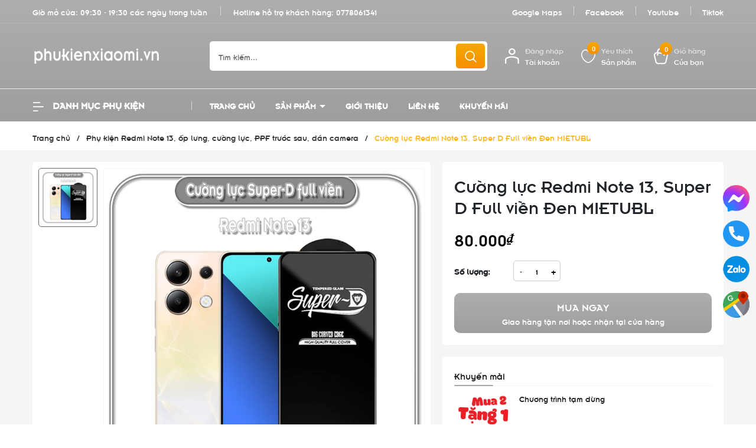

--- FILE ---
content_type: text/css
request_url: https://bizweb.dktcdn.net/100/419/687/themes/894359/assets/main.scss.css?1760254777731
body_size: 13782
content:
@font-face{font-family:swiper-icons;src:url("data:application/font-woff;charset=utf-8;base64, [base64]//wADZ2x5ZgAAAywAAADMAAAD2MHtryVoZWFkAAABbAAAADAAAAA2E2+eoWhoZWEAAAGcAAAAHwAAACQC9gDzaG10eAAAAigAAAAZAAAArgJkABFsb2NhAAAC0AAAAFoAAABaFQAUGG1heHAAAAG8AAAAHwAAACAAcABAbmFtZQAAA/gAAAE5AAACXvFdBwlwb3N0AAAFNAAAAGIAAACE5s74hXjaY2BkYGAAYpf5Hu/j+W2+MnAzMYDAzaX6QjD6/4//Bxj5GA8AuRwMYGkAPywL13jaY2BkYGA88P8Agx4j+/8fQDYfA1AEBWgDAIB2BOoAeNpjYGRgYNBh4GdgYgABEMnIABJzYNADCQAACWgAsQB42mNgYfzCOIGBlYGB0YcxjYGBwR1Kf2WQZGhhYGBiYGVmgAFGBiQQkOaawtDAoMBQxXjg/wEGPcYDDA4wNUA2CCgwsAAAO4EL6gAAeNpj2M0gyAACqxgGNWBkZ2D4/wMA+xkDdgAAAHjaY2BgYGaAYBkGRgYQiAHyGMF8FgYHIM3DwMHABGQrMOgyWDLEM1T9/w8UBfEMgLzE////P/5//f/V/xv+r4eaAAeMbAxwIUYmIMHEgKYAYjUcsDAwsLKxc3BycfPw8jEQA/[base64]/uznmfPFBNODM2K7MTQ45YEAZqGP81AmGGcF3iPqOop0r1SPTaTbVkfUe4HXj97wYE+yNwWYxwWu4v1ugWHgo3S1XdZEVqWM7ET0cfnLGxWfkgR42o2PvWrDMBSFj/IHLaF0zKjRgdiVMwScNRAoWUoH78Y2icB/yIY09An6AH2Bdu/UB+yxopYshQiEvnvu0dURgDt8QeC8PDw7Fpji3fEA4z/PEJ6YOB5hKh4dj3EvXhxPqH/SKUY3rJ7srZ4FZnh1PMAtPhwP6fl2PMJMPDgeQ4rY8YT6Gzao0eAEA409DuggmTnFnOcSCiEiLMgxCiTI6Cq5DZUd3Qmp10vO0LaLTd2cjN4fOumlc7lUYbSQcZFkutRG7g6JKZKy0RmdLY680CDnEJ+UMkpFFe1RN7nxdVpXrC4aTtnaurOnYercZg2YVmLN/d/gczfEimrE/fs/bOuq29Zmn8tloORaXgZgGa78yO9/cnXm2BpaGvq25Dv9S4E9+5SIc9PqupJKhYFSSl47+Qcr1mYNAAAAeNptw0cKwkAAAMDZJA8Q7OUJvkLsPfZ6zFVERPy8qHh2YER+3i/BP83vIBLLySsoKimrqKqpa2hp6+jq6RsYGhmbmJqZSy0sraxtbO3sHRydnEMU4uR6yx7JJXveP7WrDycAAAAAAAH//wACeNpjYGRgYOABYhkgZgJCZgZNBkYGLQZtIJsFLMYAAAw3ALgAeNolizEKgDAQBCchRbC2sFER0YD6qVQiBCv/H9ezGI6Z5XBAw8CBK/m5iQQVauVbXLnOrMZv2oLdKFa8Pjuru2hJzGabmOSLzNMzvutpB3N42mNgZGBg4GKQYzBhYMxJLMlj4GBgAYow/P/PAJJhLM6sSoWKfWCAAwDAjgbRAAB42mNgYGBkAIIbCZo5IPrmUn0hGA0AO8EFTQAA") format("woff");font-weight:400;font-style:normal}:root{--swiper-theme-color:#007aff}.swiper-container{margin-left:auto;margin-right:auto;position:relative;overflow:hidden;list-style:none;padding:0;z-index:1}.swiper-container-vertical>.swiper-wrapper{flex-direction:column}.swiper-wrapper{position:relative;width:100%;height:100%;z-index:1;display:flex;transition-property:transform;box-sizing:content-box}.swiper-container-android .swiper-slide,.swiper-wrapper{transform:translate3d(0px, 0, 0)}.swiper-container-multirow>.swiper-wrapper{flex-wrap:wrap}.swiper-container-multirow-column>.swiper-wrapper{flex-wrap:wrap;flex-direction:column}.swiper-container-free-mode>.swiper-wrapper{transition-timing-function:ease-out;margin:0 auto}.swiper-slide{flex-shrink:0;width:100%;height:100%;position:relative;transition-property:transform}.swiper-slide-invisible-blank{visibility:hidden}.swiper-container-autoheight,.swiper-container-autoheight .swiper-slide{height:auto}.swiper-container-autoheight .swiper-wrapper{align-items:flex-start;transition-property:transform,height}.swiper-container-3d{perspective:1200px}.swiper-container-3d .swiper-cube-shadow,.swiper-container-3d .swiper-slide,.swiper-container-3d .swiper-slide-shadow-bottom,.swiper-container-3d .swiper-slide-shadow-left,.swiper-container-3d .swiper-slide-shadow-right,.swiper-container-3d .swiper-slide-shadow-top,.swiper-container-3d .swiper-wrapper{transform-style:preserve-3d}.swiper-container-3d .swiper-slide-shadow-bottom,.swiper-container-3d .swiper-slide-shadow-left,.swiper-container-3d .swiper-slide-shadow-right,.swiper-container-3d .swiper-slide-shadow-top{position:absolute;left:0;top:0;width:100%;height:100%;pointer-events:none;z-index:10}.swiper-container-3d .swiper-slide-shadow-left{background-image:linear-gradient(to left, rgba(0,0,0,0.5), transparent)}.swiper-container-3d .swiper-slide-shadow-right{background-image:linear-gradient(to right, rgba(0,0,0,0.5), transparent)}.swiper-container-3d .swiper-slide-shadow-top{background-image:linear-gradient(to top, rgba(0,0,0,0.5), transparent)}.swiper-container-3d .swiper-slide-shadow-bottom{background-image:linear-gradient(to bottom, rgba(0,0,0,0.5), transparent)}.swiper-container-css-mode>.swiper-wrapper{overflow:auto;scrollbar-width:none;-ms-overflow-style:none}.swiper-container-css-mode>.swiper-wrapper::-webkit-scrollbar{display:none}.swiper-container-css-mode>.swiper-wrapper>.swiper-slide{scroll-snap-align:start start}.swiper-container-horizontal.swiper-container-css-mode>.swiper-wrapper{scroll-snap-type:x mandatory}.swiper-container-vertical.swiper-container-css-mode>.swiper-wrapper{scroll-snap-type:y mandatory}:root{--swiper-navigation-size:44px}.swiper-button-next,.swiper-button-prev{position:absolute;top:50%;width:calc(var(--swiper-navigation-size)/ 44 * 27);height:var(--swiper-navigation-size);margin-top:calc(-1 * var(--swiper-navigation-size)/ 2);z-index:10;cursor:pointer;display:flex;align-items:center;justify-content:center;color:var(--swiper-navigation-color, var(--swiper-theme-color))}.swiper-button-next.swiper-button-disabled,.swiper-button-prev.swiper-button-disabled{opacity:.35;cursor:auto;pointer-events:none}.swiper-button-next:after,.swiper-button-prev:after{font-family:swiper-icons;font-size:var(--swiper-navigation-size);text-transform:none !important;letter-spacing:0;text-transform:none;font-variant:initial;line-height:1}.swiper-button-prev,.swiper-container-rtl .swiper-button-next{left:10px;right:auto}.swiper-button-prev:after,.swiper-container-rtl .swiper-button-next:after{content:'prev'}.swiper-button-next,.swiper-container-rtl .swiper-button-prev{right:10px;left:auto}.swiper-button-next:after,.swiper-container-rtl .swiper-button-prev:after{content:'next'}.swiper-button-next.swiper-button-white,.swiper-button-prev.swiper-button-white{--swiper-navigation-color:#ffffff}.swiper-button-next.swiper-button-black,.swiper-button-prev.swiper-button-black{--swiper-navigation-color:#000000}.swiper-button-lock{display:none}.swiper-pagination{position:absolute;text-align:center;transition:.3s opacity;transform:translate3d(0, 0, 0);z-index:10}.swiper-pagination.swiper-pagination-hidden{opacity:0}.swiper-container-horizontal>.swiper-pagination-bullets,.swiper-pagination-custom,.swiper-pagination-fraction{bottom:10px;left:0;width:100%}.swiper-pagination-bullets-dynamic{overflow:hidden;font-size:0}.swiper-pagination-bullets-dynamic .swiper-pagination-bullet{transform:scale(0.33);position:relative}.swiper-pagination-bullets-dynamic .swiper-pagination-bullet-active{transform:scale(1)}.swiper-pagination-bullets-dynamic .swiper-pagination-bullet-active-main{transform:scale(1)}.swiper-pagination-bullets-dynamic .swiper-pagination-bullet-active-prev{transform:scale(0.66)}.swiper-pagination-bullets-dynamic .swiper-pagination-bullet-active-prev-prev{transform:scale(0.33)}.swiper-pagination-bullets-dynamic .swiper-pagination-bullet-active-next{transform:scale(0.66)}.swiper-pagination-bullets-dynamic .swiper-pagination-bullet-active-next-next{transform:scale(0.33)}.swiper-pagination-bullet{width:8px;height:8px;display:inline-block;border-radius:100%;background:#000;opacity:.2}button.swiper-pagination-bullet{border:none;margin:0;padding:0;box-shadow:none;-webkit-appearance:none;-moz-appearance:none;appearance:none}.swiper-pagination-clickable .swiper-pagination-bullet{cursor:pointer}.swiper-pagination-bullet-active{opacity:1;background:var(--swiper-pagination-color, var(--swiper-theme-color))}.swiper-container-vertical>.swiper-pagination-bullets{right:10px;top:50%;transform:translate3d(0px, -50%, 0)}.swiper-container-vertical>.swiper-pagination-bullets .swiper-pagination-bullet{margin:6px 0;display:block}.swiper-container-vertical>.swiper-pagination-bullets.swiper-pagination-bullets-dynamic{top:50%;transform:translateY(-50%);width:8px}.swiper-container-vertical>.swiper-pagination-bullets.swiper-pagination-bullets-dynamic .swiper-pagination-bullet{display:inline-block;transition:.2s transform,.2s top}.swiper-container-horizontal>.swiper-pagination-bullets .swiper-pagination-bullet{margin:0 4px}.swiper-container-horizontal>.swiper-pagination-bullets.swiper-pagination-bullets-dynamic{left:50%;transform:translateX(-50%);white-space:nowrap}.swiper-container-horizontal>.swiper-pagination-bullets.swiper-pagination-bullets-dynamic .swiper-pagination-bullet{transition:.2s transform,.2s left}.swiper-container-horizontal.swiper-container-rtl>.swiper-pagination-bullets-dynamic .swiper-pagination-bullet{transition:.2s transform,.2s right}.swiper-pagination-progressbar{background:rgba(0,0,0,0.25);position:absolute}.swiper-pagination-progressbar .swiper-pagination-progressbar-fill{background:var(--swiper-pagination-color, var(--swiper-theme-color));position:absolute;left:0;top:0;width:100%;height:100%;transform:scale(0);transform-origin:left top}.swiper-container-rtl .swiper-pagination-progressbar .swiper-pagination-progressbar-fill{transform-origin:right top}.swiper-container-horizontal>.swiper-pagination-progressbar,.swiper-container-vertical>.swiper-pagination-progressbar.swiper-pagination-progressbar-opposite{width:100%;height:4px;left:0;top:0}.swiper-container-horizontal>.swiper-pagination-progressbar.swiper-pagination-progressbar-opposite,.swiper-container-vertical>.swiper-pagination-progressbar{width:4px;height:100%;left:0;top:0}.swiper-pagination-white{--swiper-pagination-color:#ffffff}.swiper-pagination-black{--swiper-pagination-color:#000000}.swiper-pagination-lock{display:none}.swiper-scrollbar{border-radius:10px;position:relative;-ms-touch-action:none;background:rgba(0,0,0,0.1)}.swiper-container-horizontal>.swiper-scrollbar{position:absolute;left:1%;bottom:3px;z-index:50;height:5px;width:98%}.swiper-container-vertical>.swiper-scrollbar{position:absolute;right:3px;top:1%;z-index:50;width:5px;height:98%}.swiper-scrollbar-drag{height:100%;width:100%;position:relative;background:rgba(0,0,0,0.5);border-radius:10px;left:0;top:0}.swiper-scrollbar-cursor-drag{cursor:move}.swiper-scrollbar-lock{display:none}.swiper-zoom-container{width:100%;height:100%;display:flex;justify-content:center;align-items:center;text-align:center}.swiper-zoom-container>canvas,.swiper-zoom-container>img,.swiper-zoom-container>svg{max-width:100%;max-height:100%;object-fit:contain}.swiper-slide-zoomed{cursor:move}.swiper-lazy-preloader{width:42px;height:42px;position:absolute;left:50%;top:50%;margin-left:-21px;margin-top:-21px;z-index:10;transform-origin:50%;animation:swiper-preloader-spin 1s infinite linear;box-sizing:border-box;border:4px solid var(--swiper-preloader-color, var(--swiper-theme-color));border-radius:50%;border-top-color:transparent}.swiper-lazy-preloader-white{--swiper-preloader-color:#fff}.swiper-lazy-preloader-black{--swiper-preloader-color:#000}@keyframes swiper-preloader-spin{100%{transform:rotate(360deg)}}.swiper-container .swiper-notification{position:absolute;left:0;top:0;pointer-events:none;opacity:0;z-index:-1000}.swiper-container-fade.swiper-container-free-mode .swiper-slide{transition-timing-function:ease-out}.swiper-container-fade .swiper-slide{pointer-events:none;transition-property:opacity}.swiper-container-fade .swiper-slide .swiper-slide{pointer-events:none}.swiper-container-fade .swiper-slide-active,.swiper-container-fade .swiper-slide-active .swiper-slide-active{pointer-events:auto}.swiper-container-cube{overflow:visible}.swiper-container-cube .swiper-slide{pointer-events:none;-webkit-backface-visibility:hidden;backface-visibility:hidden;z-index:1;visibility:hidden;transform-origin:0 0;width:100%;height:100%}.swiper-container-cube .swiper-slide .swiper-slide{pointer-events:none}.swiper-container-cube.swiper-container-rtl .swiper-slide{transform-origin:100% 0}.swiper-container-cube .swiper-slide-active,.swiper-container-cube .swiper-slide-active .swiper-slide-active{pointer-events:auto}.swiper-container-cube .swiper-slide-active,.swiper-container-cube .swiper-slide-next,.swiper-container-cube .swiper-slide-next+.swiper-slide,.swiper-container-cube .swiper-slide-prev{pointer-events:auto;visibility:visible}.swiper-container-cube .swiper-slide-shadow-bottom,.swiper-container-cube .swiper-slide-shadow-left,.swiper-container-cube .swiper-slide-shadow-right,.swiper-container-cube .swiper-slide-shadow-top{z-index:0;-webkit-backface-visibility:hidden;backface-visibility:hidden}.swiper-container-cube .swiper-cube-shadow{position:absolute;left:0;bottom:0px;width:100%;height:100%;background:#000;opacity:.6;-webkit-filter:blur(50px);filter:blur(50px);z-index:0}.swiper-container-flip{overflow:visible}.swiper-container-flip .swiper-slide{pointer-events:none;-webkit-backface-visibility:hidden;backface-visibility:hidden;z-index:1}.swiper-container-flip .swiper-slide .swiper-slide{pointer-events:none}.swiper-container-flip .swiper-slide-active,.swiper-container-flip .swiper-slide-active .swiper-slide-active{pointer-events:auto}.swiper-container-flip .swiper-slide-shadow-bottom,.swiper-container-flip .swiper-slide-shadow-left,.swiper-container-flip .swiper-slide-shadow-right,.swiper-container-flip .swiper-slide-shadow-top{z-index:0;-webkit-backface-visibility:hidden;backface-visibility:hidden}@font-face{font-family:myFirstFont;src:url(//bizweb.dktcdn.net/100/419/687/themes/894359/assets/00345-sfuinsigniaregular.ttf?1760254658024)}body{font-size:14px;font-family:myFirstFont}svg{width:20px;height:20px}a:hover{color:#ffb921}.relative{position:relative}.alert{position:relative;padding:.75rem 1.25rem;margin-bottom:1rem;border:1px solid transparent;border-radius:.25rem}.alert-heading{color:inherit}.alert-link{font-weight:700}.alert-dismissible{padding-right:4rem}.alert-dismissible .close{position:absolute;top:0;right:0;padding:.75rem 1.25rem;color:inherit;border:initial;background:initial}.alert-primary{color:#004085;background-color:#cce5ff;border-color:#b8daff}.alert-primary hr{border-top-color:#9fcdff}.alert-primary .alert-link{color:#002752}.alert-secondary{color:#383d41;background-color:#e2e3e5;border-color:#d6d8db}.alert-secondary hr{border-top-color:#c8cbcf}.alert-secondary .alert-link{color:#202326}.alert-success{color:#155724;background-color:#d4edda;border-color:#c3e6cb}.alert-success hr{border-top-color:#b1dfbb}.alert-success .alert-link{color:#0b2e13}.alert-info{color:#0c5460;background-color:#d1ecf1;border-color:#bee5eb}.alert-info hr{border-top-color:#abdde5}.alert-info .alert-link{color:#062c33}.alert-warning{color:#856404;background-color:#fff3cd;border-color:#ffeeba}.alert-warning hr{border-top-color:#ffe8a1}.alert-warning .alert-link{color:#533f03}.alert-danger{color:#721c24;background-color:#f8d7da;border-color:#f5c6cb}.alert-danger hr{border-top-color:#f1b0b7}.alert-danger .alert-link{color:#491217}.alert-light{color:#818182;background-color:#fefefe;border-color:#fdfdfe}.alert-light hr{border-top-color:#ececf6}.alert-light .alert-link{color:#686868}.alert-dark{color:#1b1e21;background-color:#d6d8d9;border-color:#c6c8ca}.alert-dark hr{border-top-color:#b9bbbe}.alert-dark .alert-link{color:#040505}.swiper-container .swiper-button-disabled{display:none}.swiper-container .swiper-button-next:after,.swiper-container .swiper-button-prev:after{font-size:16px;font-weight:bold;color:#333}header{background:linear-gradient(180deg, var(--gradient1) 0%, var(--gradient1_2) 100%)}header .topbar{height:40px;display:flex;align-items:center;border-bottom:1px solid rgba(255,255,255,0.12)}header .topbar span,header .topbar a{color:#fff;text-decoration:none;font-size:14px;font-weight:400;font-family:myFirstFont}header .topbar a:hover{color:#fff}header .topbar .contact-header .time{margin-right:20px;position:relative}header .topbar .contact-header .time:before{content:"";width:1px;height:15px;background:#D9D9D9;position:absolute;right:-19px;top:1px}header .topbar .contact-header .hotline{margin-left:20px}header .topbar .contact-header .hotline a:hover{opacity:0.6}header .topbar .menu-top{text-align:right}header .topbar .menu-top a{padding-left:36px;position:relative}header .topbar .menu-top a svg{margin-right:5px;width:16px;height:16px}header .topbar .menu-top a svg path{fill:#fff}header .topbar .menu-top a:before{content:"";width:1px;height:15px;background:#D9D9D9;position:absolute;right:-21px;top:1px}header .topbar .menu-top a:last-child:before{display:none}header .topbar .menu-top a:hover{opacity:0.6}header .midder-header{display:flex;align-items:center;padding:30px 0}header .midder-header .logo{display:block}header .midder-header .block-search .header_search form{position:relative}header .midder-header .block-search .header_search form .collection-selector{position:absolute;left:0;top:0;width:165px;height:50px;line-height:50px;padding:0 20px;display:none}header .midder-header .block-search .header_search form .collection-selector:before{content:"";background:#D9D9D9;width:1px;height:15px;position:absolute;right:0;top:50%;transform:translateY(-50%)}header .midder-header .block-search .header_search form .collection-selector .search_text{color:#474747;font-weight:600;position:relative;padding-right:15px;text-overflow:ellipsis;white-space:nowrap;overflow:hidden}header .midder-header .block-search .header_search form .collection-selector .search_text:after{position:absolute;right:0;top:50%;transform:translateY(-50%);content:"";border-style:solid;border-width:5px 5px 0 5px;border-color:#333 transparent transparent transparent}header .midder-header .block-search .header_search form .collection-selector #search_info{position:absolute;background:#fff;z-index:99;width:165px;left:0;top:100%;border-radius:5px}header .midder-header .block-search .header_search form .collection-selector #search_info .search_item{height:30px;line-height:30px;padding:0 20px;cursor:pointer;font-size:13px;overflow:hidden;text-overflow:ellipsis;word-break:break-word;white-space:nowrap}header .midder-header .block-search .header_search form input{border:initial;border-radius:5px;height:50px;padding-left:15px;width:100%;padding-right:55px}header .midder-header .block-search .header_search form .input-group-btn{position:absolute;right:4px;top:4px}header .midder-header .block-search .header_search form .input-group-btn button{width:49px;height:42px;border:initial;background:linear-gradient(180deg, var(--gradient3) 0%, var(--gradient4) 78.65%);border-radius:5px}header .midder-header .block-search .header_search form .input-group-btn button svg{margin-top:-2px}header .col-cart-account-wish{align-items:center;display:flex;justify-content:end}header .col-cart-account-wish .block-account{display:inline-block;position:relative;margin-right:30px}header .col-cart-account-wish .block-account>a{color:#fff;display:flex;align-items:center;font-size:13px}header .col-cart-account-wish .block-account>a svg{margin-right:10px;width:24px;height:initial}header .col-cart-account-wish .block-account>a .info{text-align:left}header .col-cart-account-wish .block-account>a .info span{display:block}header .col-cart-account-wish .block-account>a .info span:nth-child(1){color:#E1E1E1}header .col-cart-account-wish .block-account .drop-account{width:130px;position:absolute;top:55px;right:0;background:#fff;text-align:center;z-index:99;-webkit-box-shadow:0px 2px 6px 0px rgba(50,50,50,0.33);-moz-box-shadow:0px 2px 6px 0px rgba(50,50,50,0.33);box-shadow:0px 2px 6px 0px rgba(50,50,50,0.33);border-radius:4px;transition-duration:0s;transition-delay:.1s;opacity:0;visibility:hidden}header .col-cart-account-wish .block-account .drop-account:before{content:"";width:0;height:0;border-style:solid;border-width:0 7.5px 10px 7.5px;border-color:transparent transparent #fff transparent;position:absolute;top:-10px;margin-left:-1px;right:0;transform:translateX(-50%);-webkit-transform:translateX(-50%);-moz-transform:translateX(-50%);-o-transform:translateX(-50%);-os-transform:translateX(-50%)}header .col-cart-account-wish .block-account .drop-account:after{content:"";position:absolute;width:100px;height:20px;top:-20px;right:3px}header .col-cart-account-wish .block-account .drop-account a{display:block;text-decoration:none;line-height:30px;padding:0 5px}header .col-cart-account-wish .block-account .drop-account a:first-child{border-bottom:solid 1px #ebebeb}@media (min-width: 991px){header .col-cart-account-wish .block-account:hover .drop-account{opacity:1;visibility:visible}}header .col-cart-account-wish .block-wish{display:inline-block;margin-right:30px}header .col-cart-account-wish .block-wish>a{color:#fff;display:flex;align-items:center;font-size:13px}header .col-cart-account-wish .block-wish>a .icon{margin-right:10px;position:relative}header .col-cart-account-wish .block-wish>a .icon svg{width:24px;height:initial}header .col-cart-account-wish .block-wish>a .icon .headerWishlistCount{width:21px;height:21px;position:absolute;top:-12px;right:-7px;background:linear-gradient(180deg, var(--gradient3) 0%, var(--gradient4) 78.65%);text-align:center;line-height:21px;font-size:12px;border-radius:100%}header .col-cart-account-wish .block-wish>a .info{text-align:left}header .col-cart-account-wish .block-wish>a .info span{display:block}header .col-cart-account-wish .block-wish>a .info span:nth-child(1){color:#E1E1E1}header .col-cart-account-wish .block-wish>a .info span .headerWishlistCount{display:inline-block}header .col-cart-account-wish .block-cart{display:inline-block}header .col-cart-account-wish .block-cart>a{color:#fff;display:flex;align-items:center;font-size:13px}header .col-cart-account-wish .block-cart>a .icon{margin-right:10px;position:relative}header .col-cart-account-wish .block-cart>a .icon svg{width:24px;height:initial}header .col-cart-account-wish .block-cart>a .icon .count_item_pr{width:21px;height:21px;position:absolute;top:-9px;right:-7px;background:linear-gradient(180deg, var(--gradient3) 0%, var(--gradient4) 78.65%);text-align:center;line-height:21px;font-size:12px;border-radius:100%}header .col-cart-account-wish .block-cart>a .info{text-align:left}header .col-cart-account-wish .block-cart>a .info span{display:block}header .col-cart-account-wish .block-cart>a .info span:nth-child(1){color:#E1E1E1}header .col-cart-account-wish .block-cart>a .info span .headerWishlistCount{display:inline-block}.header-menu .header-nav ul{padding:0;margin:0;list-style:none}.header-menu .col-cate .block-cate{position:relative;height:55px;display:flex;align-items:center}.header-menu .col-cate .block-cate .block-title{font-size:16px;font-weight:bold;text-transform:uppercase;color:#fff;cursor:pointer}.header-menu .col-cate .block-cate .block-title svg{margin-right:10px}.header-menu .col-cate .block-cate .block-nav{position:absolute;top:100%;left:0;background:#FFFFFF;box-shadow:0px 4px 20px rgba(183,221,228,0.47);border-radius:0px 0px 10px 10px;z-index:999;width:229px;padding:0;display:none}.header-menu .col-cate .block-cate .block-nav li{list-style:none;position:relative}.header-menu .col-cate .block-cate .block-nav li a{border-bottom:1px solid #F6F6F6;display:block;padding:7px 30px;color:#4D555D;position:relative;background:#fff}.header-menu .col-cate .block-cate .block-nav li a.caret-down:before{content:"";position:absolute;width:0;height:0;border-style:solid;border-width:5px 5px 0 5px;border-color:#333 transparent transparent transparent;display:inline-block;top:50%;left:100%;margin-left:-15px;margin-top:-2px;transform:rotate(270deg)}.header-menu .col-cate .block-cate .block-nav li a:hover{color:#666}.header-menu .col-cate .block-cate .block-nav li a:hover.caret-down:before{border-color:#666 transparent transparent transparent}.header-menu .col-cate .block-cate .block-nav li:last-child a{border-bottom:none}.header-menu .col-cate .block-cate .block-nav li .fa{display:none}.header-menu .col-cate .block-cate .block-nav ul{padding:0}.header-menu .col-cate .block-cate .block-nav>li>ul{position:absolute;top:0;left:100%;background:#FFFFFF;box-shadow:0px 4px 20px rgba(183,221,228,0.47);border-radius:0px 0px 10px 10px;width:229px;display:none}.header-menu .col-cate .block-cate .block-nav>li>ul>li>ul{position:absolute;top:0;left:100%;background:#FFFFFF;box-shadow:0px 4px 20px rgba(183,221,228,0.47);border-radius:0px 0px 10px 10px;width:229px;height:100%;display:none}.header-menu .col-cate .block-cate .block-nav>li>ul>li:hover>ul{display:block}.header-menu .col-cate .block-cate .block-nav>li:hover>ul{display:block}.header-menu .col-cate .block-cate:hover .block-nav{display:block}.header-menu .col-cate .block-cate:after{content:"";position:absolute;right:0;top:50%;transform:translateY(-50%);height:15px;width:1px;background:#D9D9D9}.item_product_main{background:#FFFFFF;border-radius:10px;padding:10px;position:relative}.product-action:not(.not):before{content:'';position:absolute;z-index:1;left:0;right:0;top:0;bottom:0;-webkit-transition:all .4s ease;-moz-transition:all .4s ease;-ms-transition:all .4s ease;transition:all .4s ease;-webkit-border-radius:10px;-moz-border-radius:10px;-ms-border-radius:10px;border-radius:10px;-webkit-transform:translate3d(0, 0, 0);-moz-transform:translate3d(0, 0, 0);-ms-transform:translate3d(0, 0, 0);transform:translate3d(0, 0, 0);pointer-events:none}.product-action:not(.not) .product-thumbnail{position:relative;overflow:hidden;margin-bottom:10px}.product-action:not(.not) .product-thumbnail .image_thumb{padding-bottom:100%;display:block;height:0;position:relative}.product-action:not(.not) .product-thumbnail .image_thumb img{left:50%;top:50%;transform:translate(-50%, -50%);max-width:100%;max-height:100%;width:auto !important;height:auto !important;position:absolute}.product-action:not(.not) .product-thumbnail .image_thumb:before{content:"";width:100%;height:100%;background:#fdfdfd;opacity:0;position:absolute;z-index:2;top:0;left:0}.product-action:not(.not) .product-thumbnail .actions-primary{z-index:9;opacity:0;position:absolute;left:0;right:0;bottom:0;width:auto;padding:5px 0 0;background-color:#fff;-webkit-transition:all .3s ease;-moz-transition:all .3s ease;-ms-transition:all .3s ease;transition:all .3s ease;-webkit-transform:translateY(15px);-moz-transform:translateY(15px);-ms-transform:translateY(15px);transform:translateY(15px);pointer-events:none}.product-action:not(.not) .product-thumbnail .actions-primary button{height:30px;width:100%;border:initial;background:linear-gradient(180deg, var(--gradient1) 0%, var(--gradient1_2) 100%);border-radius:5px;color:#fff;-webkit-transition:all .3s ease;-moz-transition:all .3s ease;-ms-transition:all .3s ease;-o-transition:all .3s ease}.product-action:not(.not) .product-thumbnail .actions-primary button:hover{background:linear-gradient(180deg, var(--gradient3) 0%, var(--gradient4) 78.65%)}.product-action:not(.not) .product-info{z-index:1;position:relative}.product-action:not(.not) .product-info .product-name{font-size:14px;font-weight:500;min-height:40px;max-height:40px;overflow:hidden}.product-action:not(.not) .product-info .product-name a{display:block;color:#444444}.product-action:not(.not) .product-info .product-name a:hover{color:#ffb921}.product-action:not(.not) .product-info .price-box{font-weight:500;font-size:14px;color:var(--pricecolor)}.product-action:not(.not) .product-info .price-box .compare-price{text-decoration:line-through;font-size:12px;color:#848484}.product-action:not(.not) .smart{position:absolute;top:0;left:0;background:#4DB23D;font-size:12px;border-radius:5px;color:#ffff;height:20px;width:45px;text-align:center;display:flex;align-items:center;justify-content:center}.product-action:not(.not) .action .btn-views{background:#EFEFEF;width:30px;height:30px;display:inline-flex;border-radius:100%;align-items:center;justify-content:center;margin-bottom:5px}.product-action:not(.not) .action .btn-views svg{width:16px;height:16px}.product-action:not(.not) .action .btn-views.setWishlist svg path{stroke:#7B7B7B}.product-action:not(.not) .action .btn-views.setWishlist.active{background:linear-gradient(180deg, var(--gradient1) 0%, var(--gradient1_2) 100%)}.product-action:not(.not) .action .btn-views.setWishlist.active svg path{stroke:#fff}.product-action:not(.not) .action .btn-views.setCompare.active{background:linear-gradient(180deg, var(--gradient1) 0%, var(--gradient1_2) 100%)}.product-action:not(.not) .action .btn-views.setCompare.active svg path{fill:#fff}.product-action:not(.not) .action .btn-views:hover{opacity:.6}.product-action:not(.not) .action .actions-secondary{position:absolute;top:30px;right:10px;z-index:2;flex-wrap:wrap;display:-webkit-box;display:-moz-box;display:-ms-flexbox;display:-webkit-flex;display:flex;align-items:center;flex-direction:column;opacity:0;visibility:hidden;-webkit-transition:all .3s ease;-moz-transition:all .3s ease;-ms-transition:all .3s ease;-o-transition:all .3s ease}@media (min-width: 1199px){.product-action:not(.not):hover .product-thumbnail .actions-primary{pointer-events:auto;opacity:1;-webkit-transform:translateY(0);-moz-transform:translateY(0);-ms-transform:translateY(0);transform:translateY(0)}.product-action:not(.not):hover:before{pointer-events:auto;-webkit-box-shadow:0px 10px 20px 0px rgba(0,0,0,0.05);-moz-box-shadow:0px 10px 20px 0px rgba(0,0,0,0.05);-ms-box-shadow:0px 10px 20px 0px rgba(0,0,0,0.05);box-shadow:0px 10px 20px 0px rgba(0,0,0,0.05);-webkit-transition:all .4s ease;-moz-transition:all .4s ease;-ms-transition:all .4s ease;transition:all .4s ease}.product-action:not(.not):hover .action .actions-secondary{opacity:1;visibility:visible;top:10px}.product-action:not(.not).contact:hover:before{bottom:0}}.image_hover{position:relative;display:block;text-align:center}.image_hover:before{position:absolute;content:'';width:100%;height:100%;top:0;left:0;z-index:1;-webkit-transition:all 0.5s ease-in-out;transition:all 0.5s ease-in-out;-moz-transition:all 0.5s ease-in-out;-ms-transition:all 0.5s ease-in-out;-o-transition:all 0.5s ease-in-out}.image_hover:after{position:absolute;content:'';width:100%;height:100%;top:0;left:0;-webkit-transition:all 0.5s ease-in-out;transition:all 0.5s ease-in-out;-moz-transition:all 0.5s ease-in-out;-ms-transition:all 0.5s ease-in-out;-o-transition:all 0.5s ease-in-out}.image_hover:hover:before{right:50%;left:50%;width:0;background:rgba(255,255,255,0.3)}.image_hover:hover:after{height:0;top:50%;bottom:50%;background:rgba(255,255,255,0.3)}.backtop{position:fixed;bottom:105px;right:10px;background:linear-gradient(180deg, var(--gradient1) 0%, var(--gradient1_2) 100%);height:44px;width:44px;text-align:center;border-radius:30px;z-index:99;opacity:0}.backtop:hover{background:#ffb921}.backtop svg{width:20px;height:20px;color:#fff;margin-top:11px}.backtop.show{opacity:1}.section_service{background:linear-gradient(180deg, var(--gradient1) 0%, var(--gradient1_2) 100%);padding:30px 0}.section_service .service-swiper .swiper-slide{display:flex;align-items:center}.section_service .service-swiper .swiper-slide .icon{width:50px;display:inline-block}.section_service .service-swiper .swiper-slide .info{display:inline-block;width:calc(100% - 50px);padding-left:10px}.section_service .service-swiper .swiper-slide .info h3{font-size:16px;color:#fff;margin-bottom:0}.section_service .service-swiper .swiper-slide .info p{font-size:14px;color:#fff;margin-bottom:0}.section_service .service-swiper .swiper-pagination{margin-top:15px;position:initial;display:none}.section_service .service-swiper .swiper-pagination .swiper-pagination-bullet{width:9px;height:9px;border-radius:100%;border:1px solid #fff;background:initial;opacity:1;margin:0 4px}.section_service .service-swiper .swiper-pagination .swiper-pagination-bullet.swiper-pagination-bullet-active{background:#fff;border-radius:14px;width:37px}.section_service .service-swiper .swiper-pagination .swiper-pagination-bullet:hover{background:#fff}.footer{background:#212226}.footer .mid-footer{padding:60px 0 20px}.footer .mid-footer .slogan-footer{color:#666;margin-top:10px;font-size:16px}.footer .mid-footer .title-menu{font-size:15px;margin-bottom:10px;position:relative;color:#fff;text-transform:uppercase;font-weight:700}.footer .mid-footer .list-menu a{font-size:13px;display:block;color:#fff;line-height:36px}.footer .mid-footer .list-menu a:hover{color:#ef6236}.footer .mid-footer .mailchim{margin-bottom:20px;margin-top:20px}.footer .mid-footer .mailchim .mailchimp-alerts{margin-top:5px;color:#fff}.footer .mid-footer .mailchim .newsletter-form{position:relative}.footer .mid-footer .mailchim .newsletter-form input{height:47px;width:100%;padding:0 80px 0 20px;outline:none;border:initial;border-radius:10px;font-size:14px}.footer .mid-footer .mailchim .newsletter-form button{position:absolute;right:-1px;top:0;border:initial;height:47px;font-size:14px;padding:0 15px;background:linear-gradient(180deg, var(--gradient1) 0%, var(--gradient1_2) 100%);border-radius:10px;color:#fff;text-transform:uppercase;font-weight:bold}.footer .mid-footer .mailchim .newsletter-form button:hover{background:#ef6236}.footer .mid-footer .contact-footer .item{color:#fff;font-size:13px;margin-bottom:10px;padding-left:30px;position:relative}.footer .mid-footer .contact-footer .item svg{width:initial;height:initial;position:absolute;left:0;top:0}.footer .mid-footer .contact-footer .item a{color:#fff}.footer .mid-footer .contact-footer .item a:hover{color:#ef623}.footer .mid-footer .tuvan-khieunai{display:block;color:#fff;margin-bottom:20px}.footer .mid-footer .tuvan-khieunai .item{font-size:13px}.footer .mid-footer .tuvan-khieunai .item a{color:#666;font-size:14px;font-weight:bold}.footer .mid-footer .tuvan-khieunai .item a:hover{color:#fff}.footer .mid-footer .payment .item{display:inline-flex}.footer #copyright{text-align:center;font-size:14px;color:#fff}.footer #copyright .wsp{padding:15px 0;border-top:1px solid rgba(255,255,255,0.5)}.footer #copyright a{color:#666}.footer #copyright a:hover{color:#fff}@media (min-width: 1199px){.container{max-width:1200px}.product-action:hover .action{opacity:1;visibility:visible}}@media (min-width: 991px){.header-menu{border-top:solid 1px #ebebeb}.header-menu .header-nav>ul.item_big>li.nav-item{display:inline-block;position:relative}.header-menu .header-nav>ul.item_big>li.nav-item:first-child>a{padding-left:0}.header-menu .header-nav>ul.item_big>li.nav-item>a{display:block;text-align:left;padding:0px 15px;font-size:14px;position:relative;color:#fff;font-weight:bold;text-transform:uppercase;height:55px;line-height:55px}.header-menu .header-nav>ul.item_big>li.nav-item>a.caret-down:after{content:"";position:relative;width:0;height:0;border-style:solid;border-width:5px 5px 0 5px;border-color:#fff transparent transparent transparent;display:inline-block;top:-2px;margin-left:2px;margin-top:-6px;transition:0.5s}.header-menu .header-nav>ul.item_big>li.nav-item:hover>a{color:#ffb921}.header-menu .header-nav>ul.item_big>li.nav-item:hover>a.caret-down:after{transform:rotate(180deg);border-color:#ffc107 transparent transparent transparent}.header-menu .header-nav>ul.item_big>li.nav-item:hover>ul{overflow:visible;max-height:3000px;max-width:3000px;opacity:1;-webkit-transform:perspective(600px) rotateX(0deg);-moz-transform:perspective(600px) rotateX(0deg);-ms-transform:perspective(600px) rotateX(0deg);-o-transform:perspective(600px) rotateX(0deg);transform:perspective(600px) rotateX(0deg);-webkit-transition:-webkit-transform 0.5s ease, opacity 0.2s ease, max-height 0s step-end, max-width 0s step-end, padding 0s step-end;-o-transition:-o-transform 0.5s ease, opacity 0.2s ease, max-height 0s step-end, max-width 0s step-end, padding 0s step-end;transition:transform 0.5s ease, opacity 0.2s ease, max-height 0s step-end, max-width 0s step-end, padding 0s step-end}.header-menu .header-nav>ul.item_big>li.nav-item .fa-caret-down{visibility:hidden;display:none}.header-menu .header-nav>ul.item_big>li.nav-item .item_small{overflow:hidden;display:block;max-height:0px;max-width:0px;opacity:0;-webkit-transform:perspective(600px) rotateX(-90deg);-moz-transform:perspective(600px) rotateX(-90deg);-ms-transform:perspective(600px) rotateX(-90deg);-o-transform:perspective(600px) rotateX(-90deg);transform:perspective(600px) rotateX(-90deg);-webkit-transition:-webkit-transform 0.5s ease, opacity 0.6s ease, max-height 0.6s step-end, max-width 0.6s step-end, padding 0.6s step-end;-o-transition:-o-transform 0.5s ease, opacity 0.6s ease, max-height 0.6s step-end, max-width 0.6s step-end, padding 0.6s step-end;transition:transform 0.5s ease, opacity 0.6s ease, max-height 0.6s step-end, max-width 0.6s step-end, padding 0.6s step-end;position:absolute;top:100%;left:0px;width:220px;padding:0;background-color:#fff;box-shadow:0px 4px 20px rgba(183,221,228,0.47);border-radius:0px 0px 10px 10px;-webkit-transform-origin:0% 0%;-moz-transform-origin:0% 0%;-ms-transform-origin:0% 0%;-o-transform-origin:0% 0%;transform-origin:0% 0%;z-index:99}.header-menu .header-nav>ul.item_big>li.nav-item .item_small:before{content:"";position:absolute;top:-14px;right:0;background:transparent;width:200px;height:14px}.header-menu .header-nav>ul.item_big>li.nav-item>ul li{float:none;padding:0 0}.header-menu .header-nav>ul.item_big>li.nav-item>ul li:last-child>a{border-bottom:0}.header-menu .header-nav>ul.item_big>li.nav-item>ul li:hover>ul{display:block;position:absolute;width:250px;padding:0;background-color:#fff;z-index:99;box-shadow:0 1px 2px 2px rgba(0,0,0,0.04)}}@media (min-width: 991px) and (max-width: 1199px) and (min-width: 992px){.header-menu .header-nav>ul.item_big>li.nav-item>ul li:hover>ul{position:relative;left:0;width:100%;padding-left:0;box-shadow:0 1px 2px 2px rgba(0,0,0,0.04)}.header-menu .header-nav>ul.item_big>li.nav-item>ul li:hover>ul li a{padding-left:25px}}@media (min-width: 991px){.header-menu .header-nav>ul.item_big>li.nav-item>ul li a{font-weight:400;font-size:14px;line-height:24px;display:block;padding:8.5px 20px 8.5px 10px;color:#333;position:relative;border-bottom:1px solid #F6F6F6;text-align:left}.header-menu .header-nav>ul.item_big>li.nav-item>ul li a.caret-down:before{content:"";position:absolute;width:0;height:0;border-style:solid;border-width:5px 5px 0 5px;border-color:#333 transparent transparent transparent;display:inline-block;top:50%;left:100%;margin-left:-15px;margin-top:-2px;transition:0.5s;transform:rotate(270deg)}.header-menu .header-nav>ul.item_big>li.nav-item>ul li ul{box-shadow:0px 4px 20px rgba(183,221,228,0.47);border-radius:0px 0px 10px 10px;display:none;left:220px;top:0px}.header-menu .header-nav>ul.item_big>li.nav-item>ul>li{color:#333}.header-menu .header-nav>ul.item_big>li.nav-item>ul>li:hover>a{color:#ffb921}.header-menu .header-nav>ul.item_big>li.nav-item>ul>li:hover>a.caret-down:before{border-color:#ffb921 transparent transparent transparent}.header-menu .header-nav>ul.item_big>li.nav-item>ul>li ul li:hover>a{color:#ffb921}.header-menu .header-nav>ul.item_big>li.active>a{color:#EF6A37}.header-menu .header-nav>ul.item_big>li.active>a span>i.icon-down{border-color:#ffc107 transparent transparent transparent}.header-menu .header-nav>ul.item_big>li.active>a.caret-down:after{border-color:#ffc107 transparent transparent transparent}.header-menu .header-nav ul li ul a.text2line:hover{color:#ffb921 !important;background:transparent !important}.header-menu .header-nav li li{position:relative}}@media (min-width: 767px){.footer .mid-footer .title-menu svg,.footer .mid-footer .title-menu .Collapsible__Plus{display:none}}@media (max-width: 1199px) and (min-width: 991px){header .topbar .contact-header .time{margin-right:10px}header .topbar .contact-header .time:before{right:-9px}header .topbar .contact-header .hotline{margin-left:10px}header .topbar span,header .topbar a{font-size:13px}header .topbar .menu-top a{padding-left:26px}header .topbar .menu-top a:before{right:-15px}header .col-cart-account-wish .block-wish{margin-right:10px}header .col-cart-account-wish .block-wish>a{font-size:12px}header .col-cart-account-wish .block-account{margin-right:10px}header .col-cart-account-wish .block-account>a{font-size:12px}header .col-cart-account-wish .block-cart>a{font-size:12px}.header-menu .col-cate .block-cate:after{right:-13px}.header-menu .col-cate .block-cate .block-title{font-size:15px}}@media (max-width: 991px) and (min-width: 767px){header .topbar .contact-header span{margin-right:10px}.footer .mid-footer .col-right{margin-top:20px}body{padding-bottom:49px}}@media (max-width: 991px){.backtop{bottom:120px}.col-search-cart{position:absolute;top:79px;right:30px}.header-nav{background-color:#fff;height:100%;position:fixed;top:0 !important;left:0;z-index:99999;width:250px;transform:translateX(-100%);visibility:hidden;transition:transform 0.5s cubic-bezier(0.645, 0.045, 0.355, 1),visibility 0.5s cubic-bezier(0.645, 0.045, 0.355, 1);box-shadow:none;touch-action:manipulation}.header-nav.current{visibility:visible;transform:translateX(0)}.header-nav .item_big{overflow-y:auto;max-height:100vh;height:100vh}.header-nav .item_big .nav-item{position:relative}.header-nav .item_big .nav-item a{padding:0 10px !important;color:#333;height:unset;line-height:35px;display:block;font-size:14px}.header-nav .item_big .nav-item .fa-caret-down{visibility:visible;position:absolute;right:5px;top:0;width:100%;height:35px;line-height:35px;text-align:center;display:inline-block}.header-nav .item_big .nav-item .fa-caret-down:before{content:"";position:absolute;width:0;height:0;border-style:solid;border-width:5px 5px 0 5px;border-color:#333 transparent transparent transparent;display:inline-block;top:50%;transform:translateY(-50%);right:10px;transition:0.5s;margin-top:-3px}.header-nav .item_big .nav-item .item_small{padding-left:10px}.header-nav .item_big .nav-item .item_small li{position:relative}.header-nav .item_big .nav-item .item_small ul{padding-left:10px}.header-nav .item_big .nav-item .item_small ul li{position:relative}.header-nav .item_big .nav-item .item_small ul li .fa-caret-down{visibility:visible;position:absolute;right:5px;top:0;width:30px;height:35px;line-height:35px;text-align:center;display:inline-block}.header-nav .item_big .nav-item .item_small ul li .fa-caret-down:before{content:"";position:absolute;width:0;height:0;border-style:solid;border-width:5px 5px 0 5px;border-color:#333 transparent transparent transparent;display:inline-block;top:50%;transform:translateY(-50%);right:10px;transition:0.5s;margin-top:-3px}.header-nav li>ul{display:none}.header-nav li.current>a{color:#666 !important}.header-nav li.current>ul{display:block}.header-nav li.current .fa.current{transition:all 0.5s;margin-top:0px;color:#3ba66b}.header-nav li.current .fa.current:before{border-color:#666 transparent transparent transparent;transform:rotate(180deg);-webkit-transform:rotate(180deg);-moz-transform:rotate(180deg);-o-transform:rotate(180deg);-os-transform:rotate(180deg)}.opacity_menu{background:rgba(0,0,0,0.8);position:fixed;top:0 !important;left:0;height:100%;width:100%;z-index:99999;display:none}.opacity_menu.current{display:block}header .topbar .contact-header{text-align:center}header .midder-header{padding:20px 0}header .midder-header .block-logo{text-align:center;margin-bottom:20px}header .col-cart-account-wish{justify-content:center;position:fixed;bottom:0;left:0;z-index:999;background:linear-gradient(180deg, var(--gradient1) 0%, var(--gradient1_2) 100%);padding:5px 0;flex-wrap:wrap}header .col-cart-account-wish .block-account{-ms-flex:0 0 25%;flex:0 0 25%;max-width:25%;margin:initial}header .col-cart-account-wish .block-account>a{justify-content:center}header .col-cart-account-wish .block-wish{-ms-flex:0 0 25%;flex:0 0 25%;max-width:25%;margin:initial}header .col-cart-account-wish .block-wish>a{justify-content:center}header .col-cart-account-wish .block-cart{-ms-flex:0 0 25%;flex:0 0 25%;max-width:25%}header .col-cart-account-wish .block-cart>a{justify-content:center}header .col-cart-account-wish .menu-bar{-ms-flex:0 0 25%;flex:0 0 25%;max-width:25%}header .col-cart-account-wish .menu-bar>a{display:flex !important;justify-content:center;color:#fff}header .col-cart-account-wish .menu-bar>a svg{width:24px;height:initial;margin-right:10px}header .col-cart-account-wish .menu-bar>a .info{font-size:13px}header .col-cart-account-wish .menu-bar>a .info span:nth-child(1){display:block;color:#E1E1E1}}@media (max-width: 767px){header .topbar{height:initial;padding:10px 0}header .topbar span,header .topbar a{font-size:12px}header .topbar .contact-header span{margin-right:0}header .topbar .contact-header .time{margin-right:initial}header .topbar .contact-header .time:before{display:none}header .topbar .contact-header .hotline{margin-left:initial;display:block}header .midder-header .logo{margin:auto}header .midder-header .block-search .header_search form .collection-selector{width:130px}header .midder-header .block-search .header_search form input{padding-left:145px}header .col-cart-account-wish .block-account>a,header .col-cart-account-wish .block-wish>a,header .col-cart-account-wish .block-cart>a,header .col-cart-account-wish .menu-bar>a{display:block !important;text-align:center}header .col-cart-account-wish .block-account>a .info,header .col-cart-account-wish .block-wish>a .info,header .col-cart-account-wish .block-cart>a .info,header .col-cart-account-wish .menu-bar>a .info{text-align:center;margin-top:5px;display:block}header .col-cart-account-wish .block-account>a .info span:nth-child(2),header .col-cart-account-wish .block-wish>a .info span:nth-child(2),header .col-cart-account-wish .block-cart>a .info span:nth-child(2),header .col-cart-account-wish .menu-bar>a .info span:nth-child(2){display:none}header .col-cart-account-wish .block-account>a .icon,header .col-cart-account-wish .block-wish>a .icon,header .col-cart-account-wish .block-cart>a .icon,header .col-cart-account-wish .menu-bar>a .icon{margin-right:initial}header .col-cart-account-wish .block-account>a .icon svg,header .col-cart-account-wish .block-wish>a .icon svg,header .col-cart-account-wish .block-cart>a .icon svg,header .col-cart-account-wish .menu-bar>a .icon svg{width:20px;height:20px;margin-right:0}header .col-cart-account-wish .block-account>a svg,header .col-cart-account-wish .block-wish>a svg,header .col-cart-account-wish .block-cart>a svg,header .col-cart-account-wish .menu-bar>a svg{width:20px;height:20px;margin-right:0}header .col-cart-account-wish .block-wish>a .icon .headerWishlistCount{width:16px;height:16px;top:-5px;right:-10px;line-height:16px;font-size:12px}header .col-cart-account-wish .block-cart>a .icon .count_item_pr{width:16px;height:16px;top:-5px;right:-10px;line-height:16px;font-size:12px}.header-menu .col-search-cart{padding-right:0;max-width:60px}.header-menu .col-search-cart .block-search{margin-right:5px}.footer .mid-footer .title-menu{margin-bottom:0}.footer .mid-footer .title-menu .Collapsible__Plus{position:absolute;top:0px;width:20px;height:20px;right:0}.footer .mid-footer .title-menu .Collapsible__Plus::before,.footer .mid-footer .title-menu .Collapsible__Plus::after{position:absolute;content:'';top:50%;left:50%;-webkit-transform:translate(-50%, -50%) rotate(-90deg);transform:translate(-50%, -50%) rotate(-90deg);background-color:#fff;-webkit-transition:opacity 0.4s ease-in-out, -webkit-transform 0.4s ease-in-out;transition:opacity 0.4s ease-in-out, -webkit-transform 0.4s ease-in-out;transition:transform 0.4s ease-in-out, opacity 0.4s ease-in-out;transition:transform 0.4s ease-in-out, opacity 0.4s ease-in-out, -webkit-transform 0.4s ease-in-out}.footer .mid-footer .title-menu .Collapsible__Plus::before{width:11px;height:1px;opacity:1}.footer .mid-footer .title-menu .Collapsible__Plus::after{width:1px;height:11px}.footer .mid-footer .title-menu.current .Collapsible__Plus::after{-webkit-transform:translate(-50%, -50%) rotate(90deg);transform:translate(-50%, -50%) rotate(90deg)}.footer .mid-footer .title-menu.current .Collapsible__Plus::before{opacity:0}.footer .mid-footer .hidden-mobile{display:none}.footer .mid-footer .hidden-mobile.current{display:block;margin-top:15px}.footer .mid-footer .mailchim .newsletter-form{margin-top:15px}.footer .mid-footer .link-social{margin-top:10px}.footer .mid-footer .col-right{margin-top:20px}.footer .mid-footer .list-menu a{line-height:2}.footer .col-footer{margin-bottom:15px}.footer .opacity1{display:block}body{padding-bottom:55px}}.compare-product__qv{display:none;position:fixed;bottom:15px;left:0;width:100%;z-index:9999}@media (max-width: 991px){.compare-product__qv{bottom:65px}}@media (max-width: 767px){.compare-product__qv{bottom:0}}.compare-product__qv.is-show{display:block}.compare-product__qv .position-relative{display:flex;max-width:375px;background:linear-gradient(180deg, var(--gradient1) 0%, var(--gradient1_2) 100%);padding:16px 16px 12px;border-radius:10px;margin:auto}@media (max-width: 767px){.compare-product__qv .position-relative{display:block;border-radius:0;padding-top:20px}}.compare-product__qv-row{display:grid;grid-template-columns:1fr 1fr 1fr}.compare-product__qv-item,.compare-product__qv-show{padding:15px}.compare-product__qv-item{position:relative;text-align:center;border-radius:4px;background:#fff;margin:0 5px;padding:5px}.compare-product__qv-item img{max-width:60px}.compare-product__qv-item h3{margin:0;font-size:13px;font-weight:normal;display:none}.compare-product__qv-show{margin-left:15px;text-align:center}.compare-product__qv-show a{color:#fff;display:block}.compare-product__qv-show a.btn-main{font-weight:bold}@media (max-width: 767px){.compare-product__qv-show{margin-left:0;padding-bottom:0}}.compare-product__qv-remove{position:absolute;top:-10px;right:-5px;font-size:10px;font-weight:bold;width:20px;height:20px;line-height:20px;text-align:center;cursor:pointer;border-radius:100%;background:linear-gradient(180deg, var(--gradient3) 0%, var(--gradient4) 78.65%);color:#fff;z-index:999999999}@media (max-width: 767px){.compare-product__qv-remove{top:-15px}}.compare-product__qv-hide{color:#fff;display:block}.compare-product__qv-hide .icon{position:absolute;right:10px;top:15px;width:12px;height:12px}.col-xs-11.col-sm-4.alert.alert-success.animated.fadeInDown{width:270px}.col-xs-11.col-sm-4.alert.alert-success.animated.fadeInDown button.close{border:initial;background:initial}.col-xs-11.col-sm-4.alert.alert-warning.animated.bounceInDown{width:270px}.col-xs-11.col-sm-4.alert.alert-warning.animated.bounceInDown button.close{border:initial;background:initial}.col-xs-11.col-sm-4.alert.alert-info.animated.bounceInDown{width:270px}.col-xs-11.col-sm-4.alert.alert-info.animated.bounceInDown button.close{border:initial;background:initial}.fb_dialog_advanced.fb_customer_chat_bubble_animated_no_badge{right:12px !important}.addThis_listSharing{position:fixed;bottom:150px;z-index:9;right:-15px;opacity:0;visibility:hidden;transition:all .3s ease;-webkit-transition:all .3s ease;-moz-transition:all .3s ease;-o-transition:all .3s ease;top:auto !important}.addThis_listSharing.is-show{right:0;opacity:1;visibility:visible}@media (max-width: 991px){.addThis_listSharing.is-show{right:11px}}@media (max-width: 991px){.addThis_listSharing{bottom:172px}}.addThis_listing .addThis_item{margin-bottom:5px;margin-right:10px}@media (max-width: 991px){.addThis_listing .addThis_item{flex:1;margin-right:0;margin-bottom:5px}.addThis_listing .addThis_item:nth-child(1){background-color:#00df2b;border-radius:50%}.addThis_listing .addThis_item:nth-child(2){background-color:#3180f6;border-radius:50%}.addThis_listing .addThis_item:nth-child(3){background-color:#22e7f9;border-radius:50%}.addThis_listing .addThis_item:nth-child(4){border-radius:50%}}.addThis_listing .addThis_item a{position:relative;display:inline-block;text-align:center;width:44px;height:44px;line-height:44px;color:#fff;border-radius:50%;cursor:pointer;box-shadow:0 2px 5px 0 rgba(0,0,0,0.11);background-size:auto;background-repeat:no-repeat;background-position:center}.addThis_listing .addThis_item a .tooltip-text{position:absolute;top:4px;right:55px;z-index:9;height:32px;line-height:26px;padding:3px 10px;width:auto;border-radius:5px;font-size:11px;color:#fff;text-align:center;white-space:nowrap;cursor:pointer;background-color:#000;visibility:hidden;opacity:0;-ms-transition:all 200ms linear;-webkit-transition:all 200ms linear;transition:all 200ms linear}@media (max-width: 767px){.addThis_listing .addThis_item a .tooltip-text{display:none}}.addThis_listing .addThis_item .addThis_item-icon .tooltip-text:after{content:"";width:0;height:0;border-width:5px;border-style:solid;border-color:transparent transparent transparent #000;position:absolute;left:100%;top:0;bottom:0;margin:auto;-ms-transition:all 200ms linear;-webkit-transition:all 200ms linear;transition:all 200ms linear}.addThis_listing .addThis_item .addThis_item-icon:hover{text-decoration:none;opacity:.9;box-shadow:0 5px 10px rgba(0,0,0,0.15),0 4px 15px rgba(0,0,0,0.13)}.addThis_listing .addThis_item .addThis_item-icon:hover .tooltip-text{visibility:visible;opacity:1}.actionToolbar_mobile{position:fixed;bottom:0;left:0;right:0;margin:0 auto;z-index:999;height:45px;width:100%;border-top:1px solid #e7e7e7;background:#fff;padding:5px 10px}.actionToolbar_mobile ul.actionToolbar_listing{margin:0;display:-webkit-flex;display:-moz-flex;display:flex;-webkit-justify-content:space-between;justify-content:space-between;-webkit-align-items:center;align-items:center}.actionToolbar_mobile ul.actionToolbar_listing li{width:20%;float:left}.actionToolbar_mobile ul.actionToolbar_listing li a{display:block;color:#696969;font-size:12px;text-align:center;position:relative}.actionToolbar_mobile ul.actionToolbar_listing li a svg{fill:#696969;width:35px;height:35px;display:inline-block;vertical-align:middle}.actionToolbar_mobile ul.actionToolbar_listing li.actionToolbar_chatbot a .messenger_absolute{margin-top:-25px;display:inline-block;vertical-align:top}.actionToolbar_mobile ul.actionToolbar_listing li.actionToolbar_chatbot a svg{width:44px;height:44px}.sidebarAllMainCompare{position:fixed;left:0;right:0;bottom:0;z-index:999;background:#fff;visibility:hidden;opacity:0;transition:all .5s;transform:translateY(100%)}.sidebarAllMainCompare.active{opacity:1;visibility:visible;transform:translateY(0)}.sidebarAllMainCompare .sidebarAllHeader{background:linear-gradient(180deg, var(--gradient1) 0%, var(--gradient1_2) 100%);padding:10px;margin-bottom:20px}.sidebarAllMainCompare .sidebarAllHeader span{font-size:20px;font-weight:700;margin:0;color:#fff}.sidebarAllMainCompare .sidebarAllHeader .title{position:relative}.sidebarAllMainCompare .sidebarAllHeader .title a{padding-right:30px;display:block}.sidebarAllMainCompare .sidebarAllHeader .title a:hover{opacity:0.6}@media (max-width: 767px){.sidebarAllMainCompare .sidebarAllHeader .title span{font-size:16px}}.sidebarAllMainCompare .sidebarAllHeader .title .closeSidebar{position:absolute;right:0;top:0;cursor:pointer}.sidebarAllMainCompare .sidebarAllHeader .title .closeSidebar svg{width:15px}.sidebarAllMainCompare .sidebarAllHeader .title .closeSidebar svg path{stroke:#fff}.sidebarAllMainCompare .sidebarAllBody{display:flex;flex-wrap:nowrap;overflow-y:hidden;overflow-x:auto;padding-bottom:20px;margin:0 -10px}.sidebarAllMainCompare .sidebarAllBody .note{padding:0 10px}.sidebarAllMainCompare .sidebarAllBody .itemMainCompare{width:calc(100%/3);margin:0;padding-left:10px;padding-right:10px}@media (max-width: 768px){.sidebarAllMainCompare .sidebarAllBody .itemMainCompare{min-width:300px;justify-content:center}}.sidebarAllMainCompare .sidebarAllBody .itemMainCompare .item-compare-wrap{background:#fff;display:flex;flex-wrap:wrap;justify-content:center;align-items:center;padding:15px 10px;border:1px solid #666;border-radius:5px}.sidebarAllMainCompare .sidebarAllBody .itemMainCompare .image_thumb{position:relative;width:30%;overflow:hidden;display:block}.sidebarAllMainCompare .sidebarAllBody .itemMainCompare .product-info{width:70%;text-align:left;padding-left:20px}.sidebarAllMainCompare .sidebarAllBody .itemMainCompare .product-info .product-name{margin:0 0 10px 0;font-size:16px;overflow:hidden;-webkit-line-clamp:2;-webkit-box-orient:vertical;display:-webkit-box;min-height:35px}.sidebarAllMainCompare .sidebarAllBody .itemMainCompare .product-info .price-box{color:var(--pricecolor)}.sidebarAllMainCompare .sidebarAllBody .itemMainCompare .product-info .removeItem{cursor:pointer}.sidebarAllMainCompare .sidebarAllBody .itemMainCompare .product-info .removeItem:hover{color:#ffb921}.sidebarAllMainCompare .sidebarAllBody .itemMainCompare .product-info .compare-price{font-weight:300;margin-left:5px;color:#bbbbbb;font-size:12px;text-decoration:line-through}.sidebarAllMainCompare .sidebarAllFooter{margin:20px}.sidebarAllMainCompare .sidebarAllFooter .mainCompareButton{display:block;cursor:pointer;background:#146cda;width:100%;text-align:center;margin:10px 0px;padding:10px;color:#ffffff;text-transform:uppercase;font-weight:500}.overplayAll{opacity:0;visibility:hidden;position:fixed;background:rgba(40,40,40,0.3);width:100%;height:100%;top:0;left:0;transition:all 0.2s;z-index:99}.overplayAll.active{opacity:1;visibility:visible}.icon-ss-mb{position:fixed;bottom:70px;right:10px;background:linear-gradient(180deg, var(--gradient1) 0%, var(--gradient1_2) 100%);height:44px;width:44px;text-align:center;border-radius:30px;z-index:99}.icon-ss-mb svg{margin-top:11px}.icon-ss-mb svg path{fill:#fff}.support{position:fixed;right:11px;bottom:150px;z-index:9999;top:auto !important}.support li{margin-bottom:15px;list-style:none;border-radius:50%}.support li img{height:45px}@media (max-width: 991px){.support li img{height:35px}}@media (max-width: 480px){.section_category .swiper-container-horizontal>.swiper-pagination-bullets,.swiper-pagination-custom,.swiper-pagination-fraction{bottom:15px}.section_category .swiper-container{padding-bottom:50px}}


--- FILE ---
content_type: application/javascript
request_url: https://bizweb.dktcdn.net/100/419/687/themes/894359/assets/wishlist-compare.js?1760254777731
body_size: 2015
content:
var Ego = {};
Ego.General = {
	init: function() {
		
		Ego.Wishlist.init();
		
		
	},
}

Ego.Wishlist = {
	init: function() {
		this.setWishlistProductLoop();
		Ego.Wishlist.wishlistProduct();
	},
	setWishlistProductLoop: function() {
		$('body').on('click', '.remove-wishlist', function(e) {
			Ego.Wishlist.removeWishlist($(this).attr('data-wish'));
		})
		$('body').on('click', '.setWishlist', function(e) {
			//debugger;
			e.preventDefault();
			if ($(this).hasClass('active')) {
				Ego.Wishlist.removeWishlist($(this).attr('data-wish'));
				var InfoText = 'Bạn vừa bỏ sản phẩm ra khỏi mục yêu thích.';
				InfoNoti(InfoText);
			} else {
				var phand = [];
				var handle = $(this).attr('data-wish');
				if (document.cookie.indexOf('ego_wishlist_products') !== -1) {
					var las = Cookies.getJSON('ego_wishlist_products');
					if ($.inArray(handle, las) === -1) {
						phand = [handle];
						for (var i = 0; i < las.length; i++) {
							phand.push(las[i]);
							if (phand.length > 100) {
								break;
							}
						}
						Cookies.set('ego_wishlist_products', phand, {
							expires: 15,
							sameSite: 'None',
							secure: true
						});
					}
				} else {
					phand = [handle];
					Cookies.set('ego_wishlist_products', phand, {
						expires: 15,
						sameSite: 'None',
						secure: true
					});
				}
				Ego.Wishlist.wishlistProduct();
				var SuccessText = "Bạn vừa thêm 1 sản phẩm vào mục yêu thích thành công bấm <a style='color:#2196f3' href='/yeu-thich-san-pham'>vào đây</a> để tới trang yêu thích";
				SuccessNoti(SuccessText);
			}
		})
	},
	wishlistProduct: function() {
		if ($('#sidebar-all .sidebar-all-wrap-right[data-type="wishlist"] .sidebar-all-wrap-right-main-list').length > 0) {
			if (document.cookie.indexOf('ego_wishlist_products') !== -1) {
				$('#sidebar-all .sidebar-all-wrap-right[data-type="wishlist"] .sidebar-all-wrap-right-main-list').html('')
				var last_wishlist_pro_array = Cookies.getJSON('ego_wishlist_products');
				Ego.Wishlist.activityWishlist();
				var recentview_promises = [];
				for (var i = 0; i < 100; i++) {
					if (typeof last_wishlist_pro_array[i] == 'string') {
						var promise = new Promise(function(resolve, reject) {
							$.ajax({
								url: '/products/' + last_wishlist_pro_array[i] + '?view=wish',
								async: false,
								success: function(product) {
									resolve({
										error: false,
										data: product
									});
								},
								error: function(err) {
									if (err.status === 404) {
										try {
											var u = ((this.url.split('?'))[0]).replace('/products/', '');
											resolve({
												error: true,
												handle: u
											});
										} catch (e) {
											resolve({
												error: false,
												data: ''
											})
										}
									} else {
										resolve({
											error: false,
											data: ''
										});
									}
								}
							})
						});
						recentview_promises.push(promise);

					}
				}
				Promise.all(recentview_promises).then(function(values) {
					if (values.length > 0) {
						var x = [];
						setTimeout(function() {
							$('.headerWishlistCount').html(values.length)
						}, 500)
						$.each(values, function(i, v) {
							if (v.error) {
								x.push(v.handle);
							} else {
								$('#sidebar-all .sidebar-all-wrap-right[data-type="wishlist"] .page-wishlist').append(v.data);
								$('#sidebar-all .sidebar-all-wrap-right[data-type="wishlist"] .page-wishlist').show();
								awe_lazyloadImage();
								//theme.init(); // gọi lại ajax cart
							}
							console.log(values.length);

						});
						if (x.length > 0) {
							var new_last_viewed_pro_array = [];
							$.each(last_wishlist_pro_array, function(i, v) {
								if ($.inArray(v, x) === -1) {
									new_last_viewed_pro_array.push(v);
								}

							})
							if (new_last_viewed_pro_array.length > 0) {
								Cookies.set('last_viewed_products', new_last_viewed_pro_array, {
									expires: 180,
									sameSite: 'None',
									secure: true
								});
							}
						}
					} else {
						$('.headerWishlistCount').html('0')
						$('#sidebar-all .sidebar-all-wrap-right[data-type="wishlist"] .sidebar-all-wrap-right-main-list').append('<div class="sidebar-all-wrap-right-main-top-error col-12"><span>Bạn chưa có sản phẩm yêu thích, <a href="/collections/all" style="color: #007bff;">vào đây</a> để thêm thật nhiều sản phẩm vào yêu thích nào. </span></div>')
					}
				});
			} else {
				$('#sidebar-all .sidebar-all-wrap-right[data-type="wishlist"] .sidebar-all-wrap-right-main-list').append('<div class="sidebar-all-wrap-right-main-top-error col-12"><span>Bạn chưa có sản phẩm yêu thích, <a href="/collections/all" style="color: #007bff;">vào đây</a> để thêm thật nhiều sản phẩm vào yêu thích nào. </span></div>')
			}
		} else {
			$('#sidebar-all .sidebar-all-wrap-right[data-type="wishlist"] .sidebar-all-wrap-right-main-list').append('<div class="sidebar-all-wrap-right-main-top-error col-12"><span>Bạn chưa có sản phẩm yêu thích, <a href="/collections/all" style="color: #007bff;">vào đây</a> để thêm thật nhiều sản phẩm vào yêu thích nào. </span></div>')
		}
	},
	activityWishlist: function() {
		var last_wishlist_pro_array = Cookies.getJSON('ego_wishlist_products');
		$.each(last_wishlist_pro_array, function(i, v) {
			$('.setWishlist[data-wish="' + v + '"]').html('<svg xmlns="http://www.w3.org/2000/svg" width="12" height="11" viewBox="0 0 12 11" fill="none"> <path d="M1.21763 5.64124C0.581381 3.86545 1.37671 1.60538 3.12641 1.12108C4.08078 0.798209 5.35327 1.12106 5.98952 2.08967C6.62577 1.12106 7.89826 0.798209 8.85263 1.12108C10.7614 1.76682 11.3977 3.86545 10.7614 5.64124C9.96609 8.38563 6.78483 10 5.98952 10C5.19421 9.83856 2.17201 8.54707 1.21763 5.64124Z" stroke="white" stroke-width="0.75" stroke-linecap="round" stroke-linejoin="round"/> </svg>').addClass('active').attr('title', 'Bỏ yêu thích');
		})
	},

	removeWishlist: function(handle) {
		var phand = [];

		$('a[data-wish="' + handle + '"]').html('<svg xmlns="http://www.w3.org/2000/svg" width="12" height="11" viewBox="0 0 12 11" fill="none"> <path d="M1.21763 5.64124C0.581381 3.86545 1.37671 1.60538 3.12641 1.12108C4.08078 0.798209 5.35327 1.12106 5.98952 2.08967C6.62577 1.12106 7.89826 0.798209 8.85263 1.12108C10.7614 1.76682 11.3977 3.86545 10.7614 5.64124C9.96609 8.38563 6.78483 10 5.98952 10C5.19421 9.83856 2.17201 8.54707 1.21763 5.64124Z" stroke="white" stroke-width="0.75" stroke-linecap="round" stroke-linejoin="round"/> </svg>').removeClass('active').attr('title', 'Thêm vào yêu thích');
		if (document.cookie.indexOf('ego_wishlist_products') !== -1) {
			var las = Cookies.getJSON('ego_wishlist_products');
			var flagIndex = $.inArray(handle, las);
			las.splice(flagIndex, 1)
			Cookies.set('ego_wishlist_products', las, {
				expires: 15,
				sameSite: 'None',
				secure: true
			});
		} else {
			phand = [handle];
			Cookies.set('ego_wishlist_products', phand, {
				expires: 15,
				sameSite: 'None',
				secure: true
			});
		}
		Ego.Wishlist.wishlistProduct(3, 5);
	}
}





Ego.Wishlist.init();